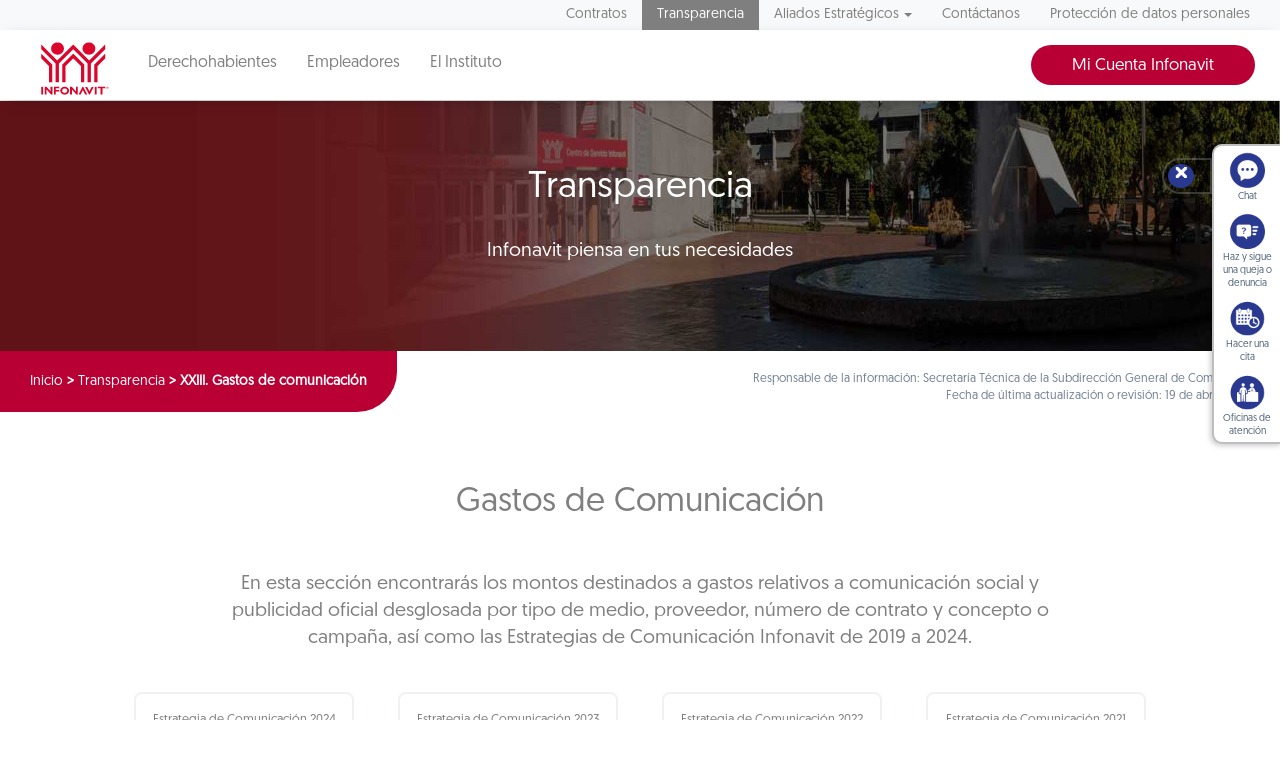

--- FILE ---
content_type: text/html; charset=UTF-8
request_url: https://portalmx.infonavit.org.mx/wps/portal/infonavit.web/transparencia/gastos-comunicacion/!ut/p/z0/VcyxDoIwEIDhJzJ3KB6s0gSMplLCArc0XYRGbZtSfX5wcHD8kj8_MAzAznzsZJL1zjw3j0yaGsSzyLNbe7rm2JWVwqpQB-oJLsB_QVEL7Ooj9RIVli19D_sohZyAg0nzzrq7hyFD_bLazD7GnxYd3i75BcKDxxV50C3k/
body_size: 13521
content:
<!DOCTYPE html>
<html class='no-js' lang='es'>
<head>

	<meta http-equiv="X-UA-Compatible" content="IE=edge"/>

	<!-- Google tag (gtag.js) --> 
	<script type="text/javascript" src="https://portalmx.infonavit.org.mx/assets/684e17285a4ea958ebe5f9afdda5a11630011008b7a"  ></script><script type="text/javascript" src="/wps/ruxitagentjs_ICA15789NPQRUVXfqrux_10327251022105625.js" data-dtconfig="app=5ebe9d068b941b47|owasp=1|featureHash=ICA15789NPQRUVXfqrux|msl=153600|rdnt=1|uxrgce=1|cuc=078n7fsj|srms=2,0,0,|mel=100000|expw=1|dpvc=1|lastModification=1768434061073|postfix=078n7fsj|tp=500,50,0|srbbv=2|agentUri=/wps/ruxitagentjs_ICA15789NPQRUVXfqrux_10327251022105625.js|reportUrl=/wps/rb_bf63138drs|rid=RID_-584951838|rpid=85627460|domain=infonavit.org.mx" data-config='{"revision":1768434061073,"beaconUri":"\/wps\/rb_bf63138drs","agentUri":"\/wps\/ruxitagentjs_ICA15789NPQRUVXfqrux_10327251022105625.js","environmentId":"078n7fsj","modules":"ICA15789NPQRUVXfqrux"}' data-envconfig='{"tracestateKeyPrefix":"b0dbafbf-d80b97c5"}' data-appconfig='{"app":"5ebe9d068b941b47"}'></script><script async src="https://www.googletagmanager.com/gtag/js?id=G-V3DDQW8GHR"></script> 
	<script> 
		window.dataLayer = window.dataLayer || []; 
		function gtag(){dataLayer.push(arguments);} 
		gtag('js', new Date()); 
		gtag('config', 'G-V3DDQW8GHR'); 
	</script>
	
	<!-- Google Tag Manager -->
	<script>(function(w,d,s,l,i){w[l]=w[l]||[];w[l].push({'gtm.start':
	new Date().getTime(),event:'gtm.js'});var f=d.getElementsByTagName(s)[0],
	j=d.createElement(s),dl=l!='dataLayer'?'&l='+l:'';j.async=true;j.src=
	'https://www.googletagmanager.com/gtm.js?id='+i+dl;f.parentNode.insertBefore(j,f);
	})(window,document,'script','dataLayer','GTM-PMKPRFC');</script>
	<!-- End Google Tag Manager -->

 

  <meta charset="utf-8">
  <meta http-equiv="X-UA-Compatible" content="IE=edge,chrome=1">
  <title>XXIII. Gastos de comunicación | Infonavit</title>
  <meta name="viewport" content="width=device-width, initial-scale=1.0, maximum-scale=1, user-scalable=0"> 	
<script type="text/javascript">
var breadData = [
	 
			['XXIII. Gastos de comunicación', '?uri=nm:oid:Z6_6G00HC41NOAK40Q8BP0B7P36S6'],
		 
			['Transparencia', '?uri=nm:oid:Z6_6G00HC41NGB880QGTNBCOO38D7'],
		
	['Inicio', '']
]
</script>


	<link href="/wps/contenthandler/!ut/p/digest!YhCANQoyGac-C47kTSp4tg/dav/fs-type1/themes/InfonavitWebV1/images/favicon.ico" rel="shortcut icon" type="image/x-icon" />
 
<meta name="description" content="">
<meta name="keywords" content="Gastos de comunicación, gastos, comunicación, contratos, publicidad">
<link rel="stylesheet" href="/wps/contenthandler/!ut/p/digest!n1yHNkh6LWaWaN5otDXg7Q/sp/mashup:ra:collection?soffset=0&amp;eoffset=5&amp;themeID=ZJ_6G00HC41N8V8A0QN9N2K632FQ4&amp;locale=en&amp;mime-type=text%2Fcss&amp;lm=1684378403000&amp;entry=st_date_picker__0.0%3Ahead_css&amp;entry=st_portal_fancybox__0.0%3Ahead_css&amp;entry=st_portal_normalize__0.0%3Ahead_css&amp;entry=bootstrap__3.3.7%3Ahead_css&amp;entry=wp_bootstrap_ext__1.0.0%3Ahead_css&amp;entry=st_portal_web_main__0.0%3Ahead_css&amp;entry=st_portal_jquery_ui__0.0%3Ahead_css&amp;entry=st_boton_denuncias__0.0%3Ahead_css&amp;entry=st_avinclient__0.0%3Ahead_css&amp;entry=st_widget_otros_servicios__0.0%3Ahead_css&amp;entry=st_portal_responsivetabs__0.0%3Ahead_css&amp;entry=st_normateca__0.0%3Ahead_css&amp;entry=st_combo_gris_2__0.0%3Ahead_css&amp;entry=st_portal_flexbox__0.0%3Ahead_css&amp;entry=st_portal_carrusel__0.0%3Ahead_css&amp;entry=st_portal_web_mmenu__0.0%3Ahead_css" type="text/css"/><link rel="stylesheet" href="/wps/contenthandler/!ut/p/digest!n1yHNkh6LWaWaN5otDXg7Q/sp/mashup:ra:collection?soffset=5&amp;eoffset=16&amp;themeID=ZJ_6G00HC41N8V8A0QN9N2K632FQ4&amp;locale=en&amp;mime-type=text%2Fcss&amp;lm=1684378403000&amp;entry=st_date_picker__0.0%3Ahead_css&amp;entry=st_portal_fancybox__0.0%3Ahead_css&amp;entry=st_portal_normalize__0.0%3Ahead_css&amp;entry=bootstrap__3.3.7%3Ahead_css&amp;entry=wp_bootstrap_ext__1.0.0%3Ahead_css&amp;entry=st_portal_web_main__0.0%3Ahead_css&amp;entry=st_portal_jquery_ui__0.0%3Ahead_css&amp;entry=st_boton_denuncias__0.0%3Ahead_css&amp;entry=st_avinclient__0.0%3Ahead_css&amp;entry=st_widget_otros_servicios__0.0%3Ahead_css&amp;entry=st_portal_responsivetabs__0.0%3Ahead_css&amp;entry=st_normateca__0.0%3Ahead_css&amp;entry=st_combo_gris_2__0.0%3Ahead_css&amp;entry=st_portal_flexbox__0.0%3Ahead_css&amp;entry=st_portal_carrusel__0.0%3Ahead_css&amp;entry=st_portal_web_mmenu__0.0%3Ahead_css" type="text/css"/><script type="text/javascript" src="/wps/contenthandler/!ut/p/digest!I09QqdexEzXA4cnnhWD_QQ/mashup/ra:collection?themeID=ZJ_6G00HC41N8V8A0QN9N2K632FQ4&amp;locale=en&amp;mime-type=text%2Fjavascript&amp;lm=1651110947000&amp;entry=jquery_infonavit__2.2.4%3Ahead_js&amp;entry=bootstrap__3.3.7%3Ahead_js"></script><!-- 1sin esta linea no se genera el head completo !!! -->
	<link rel="stylesheet" href="" type="text/css" />
	<style>.focuspoint{position:relative;overflow:hidden}.focuspoint img{position:absolute;left:0;top:0;margin:0;display:block;width:auto;height:auto;min-width:100%;min-height:100%;max-height:none;max-width:none}</style>

                              <script>!function(e){var n="https://s.go-mpulse.net/boomerang/";if("True"=="True")e.BOOMR_config=e.BOOMR_config||{},e.BOOMR_config.PageParams=e.BOOMR_config.PageParams||{},e.BOOMR_config.PageParams.pci=!0,n="https://s2.go-mpulse.net/boomerang/";if(window.BOOMR_API_key="JV2V6-JKBMC-TW6KA-5K22G-SKRAN",function(){function e(){if(!r){var e=document.createElement("script");e.id="boomr-scr-as",e.src=window.BOOMR.url,e.async=!0,o.appendChild(e),r=!0}}function t(e){r=!0;var n,t,a,i,d=document,O=window;if(window.BOOMR.snippetMethod=e?"if":"i",t=function(e,n){var t=d.createElement("script");t.id=n||"boomr-if-as",t.src=window.BOOMR.url,BOOMR_lstart=(new Date).getTime(),e=e||d.body,e.appendChild(t)},!window.addEventListener&&window.attachEvent&&navigator.userAgent.match(/MSIE [67]\./))return window.BOOMR.snippetMethod="s",void t(o,"boomr-async");a=document.createElement("IFRAME"),a.src="about:blank",a.title="",a.role="presentation",a.loading="eager",i=(a.frameElement||a).style,i.width=0,i.height=0,i.border=0,i.display="none",o.appendChild(a);try{O=a.contentWindow,d=O.document.open()}catch(_){n=document.domain,a.src="javascript:var d=document.open();d.domain='"+n+"';void 0;",O=a.contentWindow,d=O.document.open()}if(n)d._boomrl=function(){this.domain=n,t()},d.write("<bo"+"dy onload='document._boomrl();'>");else if(O._boomrl=function(){t()},O.addEventListener)O.addEventListener("load",O._boomrl,!1);else if(O.attachEvent)O.attachEvent("onload",O._boomrl);d.close()}function a(e){window.BOOMR_onload=e&&e.timeStamp||(new Date).getTime()}if(!window.BOOMR||!window.BOOMR.version&&!window.BOOMR.snippetExecuted){window.BOOMR=window.BOOMR||{},window.BOOMR.snippetStart=(new Date).getTime(),window.BOOMR.snippetExecuted=!0,window.BOOMR.snippetVersion=14,window.BOOMR.url=n+"JV2V6-JKBMC-TW6KA-5K22G-SKRAN";var i=document.currentScript||document.getElementsByTagName("script")[0],o=i.parentNode,r=!1,d=document.createElement("link");if(d.relList&&"function"==typeof d.relList.supports&&d.relList.supports("preload")&&"as"in d)window.BOOMR.snippetMethod="p",d.href=window.BOOMR.url,d.rel="preload",d.as="script",d.addEventListener("load",e),d.addEventListener("error",function(){t(!0)}),setTimeout(function(){if(!r)t(!0)},3e3),BOOMR_lstart=(new Date).getTime(),o.appendChild(d);else t(!1);if(window.addEventListener)window.addEventListener("load",a,!1);else if(window.attachEvent)window.attachEvent("onload",a)}}(),"".length>0)if(e&&"performance"in e&&e.performance&&"function"==typeof e.performance.setResourceTimingBufferSize)e.performance.setResourceTimingBufferSize();!function(){if(BOOMR=e.BOOMR||{},BOOMR.plugins=BOOMR.plugins||{},!BOOMR.plugins.AK){var n=""=="true"?1:0,t="",a="ck6sxhqxibybc2lixinq-f-86fa8fecd-clientnsv4-s.akamaihd.net",i="false"=="true"?2:1,o={"ak.v":"39","ak.cp":"1124201","ak.ai":parseInt("666992",10),"ak.ol":"0","ak.cr":8,"ak.ipv":4,"ak.proto":"h2","ak.rid":"3e1f70a4","ak.r":42170,"ak.a2":n,"ak.m":"dscb","ak.n":"essl","ak.bpcip":"18.189.43.0","ak.cport":42008,"ak.gh":"23.52.43.17","ak.quicv":"","ak.tlsv":"tls1.3","ak.0rtt":"","ak.0rtt.ed":"","ak.csrc":"-","ak.acc":"","ak.t":"1768471067","ak.ak":"hOBiQwZUYzCg5VSAfCLimQ==kmXvSiNHa4vlSGWTjwWXAotxcAeQHf5Fm2j6MW5KHN2H4rOtj+ouG01k3pxooOjZXJnEHZdDKL8+G+QEG1kjdxm4GBF937JPvz80/HPTYlHF6ljSU7kBiYYrvKzcu+KjVbzGvgbD8uU4EKlgS180c1/1IRf17js5Pas+l8i7WskKfSznQO1whNT2A49kE0KS8Qa0KqV89BTpaaZ8URl5pkMconnrogInSHHB81UzxGJpQVtWdxhsJCGt7OXJu78SU6oxEAkpCBHQCIfJsvfjqCNnuq3a25DgjLMwwKB9N7B3zNxOPT+D/mSFP6xsjjIRqriEWF0THT8J8r3InW5tQmfJBA2HjW43D+xJFkSmB9Jg14IlIPb/A5WaRPZYtdVIs0DwwtY/TJcqzt/CPOFGzVgC68m32Cv/oJcpY5rF3oc=","ak.pv":"33","ak.dpoabenc":"","ak.tf":i};if(""!==t)o["ak.ruds"]=t;var r={i:!1,av:function(n){var t="http.initiator";if(n&&(!n[t]||"spa_hard"===n[t]))o["ak.feo"]=void 0!==e.aFeoApplied?1:0,BOOMR.addVar(o)},rv:function(){var e=["ak.bpcip","ak.cport","ak.cr","ak.csrc","ak.gh","ak.ipv","ak.m","ak.n","ak.ol","ak.proto","ak.quicv","ak.tlsv","ak.0rtt","ak.0rtt.ed","ak.r","ak.acc","ak.t","ak.tf"];BOOMR.removeVar(e)}};BOOMR.plugins.AK={akVars:o,akDNSPreFetchDomain:a,init:function(){if(!r.i){var e=BOOMR.subscribe;e("before_beacon",r.av,null,null),e("onbeacon",r.rv,null,null),r.i=!0}return this},is_complete:function(){return!0}}}}()}(window);</script></head>
<body class="stretched sticky-responsive-menu">
	<!-- Google Tag Manager (noscript) -->
	<noscript><iframe src="https://www.googletagmanager.com/ns.html?id=GTM-PMKPRFC"
	height="0" width="0" style="display:none;visibility:hidden"></iframe></noscript>
	<!-- End Google Tag Manager (noscript) -->
	
	<div id='ZN_1Yu5kr2mjZcTzFz'><!--DO NOT REMOVE-CONTENTS PLACED HERE--></div>

  <!--[if lt IE 11]>
  <p class='browsehappy'>Estás usando una versión <strong>que no es reciente</strong> de Internet Explorer. Porfavor <a href='http://browsehappy.com/'>actualiza tu navegador</a> para mejorar tu experiencia de uso.</p>
  <![endif]-->
<div id="wrapper" class="clearfix">
	<header class="header-triple">		
		<nav class="navbar navbar-default navbar-static-top hidden-xs hidden-sm">
						

<div class="container nav-top-bar" attrmenu="menuArriba">
	<ul class="nav navbar-nav navbar-right">
		
	    						<li >
	    							<a href="?uri=nm:oid:Z6_IO1E1BC02HTCD06JAKRO9S20C4">Contratos</a>
	    						</li>
	    					
	    						<li class="active">
	    							<a href="?uri=nm:oid:Z6_6G00HC41NGB880QGTNBCOO38D7">Transparencia</a>
	    						</li>
	    					<!--TODO Validar si aqui se oculta en el menu.... --><!-- AQUI VALIDACION -->
							    <li  class="dropdown  ">
								    <a href="#" data-toggle="dropdown" class="dropdown-toggle" aria-expanded="false">Aliados Estratégicos<b class="caret"></b></a>
								    <ul class="dropdown-menu megamenu-wrap" >
								    	<li>
								    		<div class="row">
								    				
								    				<ul class="megamenu list-unstyled col-sm">	
								    				    <li class="not-hover"><span>Para tu gestión</span></li>							    				    
								    				    
									    				    			<li >
		    																<a href="?uri=nm:oid:Z6_6G00HC41NGJ020QOBTPU2B36E6">Desarrolladores</a>
		    															</li>	
									    				    		
									    				    			<li >
		    																<a href="?uri=nm:oid:Z6_6G00HC41NGJ020QOBTPU2B36U7">Entidades financieras</a>
		    															</li>	
									    				    		
									    				    			<li >
		    																<a href="?uri=nm:oid:Z6_6G00HC41NGJ020QOBTPU2B3617">Notarios</a>
		    															</li>	
									    				    		
									    				    			<li >
		    																<a href="?uri=nm:oid:Z6_6G00HC41NGJ020QOBTPU2B3UO0">Promotores de ventas</a>
		    															</li>	
									    				    		
									    				    			<li >
		    																<a href="?uri=nm:oid:Z6_6G00HC41NGJ020QOBTPU2B36P7">Verificadores de obra</a>
		    															</li>	
									    				    		
									    				    			<li >
		    																<a href="?uri=nm:oid:Z6_6G00HC41NGJ020QOBTPU2B36P6">Unidades de valuación</a>
		    															</li>	
									    				    		
									    				    			<li >
		    																<a href="?uri=nm:oid:Z6_6G00HC41NGRC30QPT19GUQ0C84">Aliados ConstruYO Infonavit</a>
		    															</li>	
									    				    		  				    								    				    			    	        
									    			</ul>
								    				
								    				<ul class="megamenu list-unstyled col-sm">	
								    				    <li class="not-hover"><span>Para tu casa</span></li>							    				    
								    				    
									    				    			<li >
		    																<a href="?uri=nm:oid:Z6_6G00HC41NGJ020QOBTPU2B36U6">Comercios afiliados Mejoravit</a>
		    															</li>	
									    				    		
									    				    			<li >
		    																<a href="?uri=nm:oid:Z6_6G00HC41NGJ020QOBTPU2B3696">Proveedores de hogar a tu medida</a>
		    															</li>	
									    				    		
									    				    			<li >
		    																<a href="?uri=nm:oid:Z6_6G00HC41NGJ020QOBTPU2B36H6">Promotores vecinales certificados</a>
		    															</li>	
									    				    		
									    				    			<li >
		    																<a href="?uri=nm:oid:Z6_6G00HC41NGJ020QOBTPU2B36H7">Proveedores de ecotecnologías</a>
		    															</li>	
									    				    		  				    								    				    			    	        
									    			</ul>
								    				
								    				<ul class="megamenu list-unstyled col-sm">	
								    				    <li class="not-hover"><span>Apoyos</span></li>							    				    
								    				    
									    				    			<li >
		    																<a href="?uri=nm:oid:Z6_6ID018C02HH79064FQ4MV11632">Agentes de Cobranza Extrajudicial</a>
		    															</li>	
									    				    		
									    				    			<li >
		    																<a href="?uri=nm:oid:Z6_6G00HC41NGJ020QOBTPU2B3616">Mediadores</a>
		    															</li>	
									    				    		  				    								    				    			    	        
									    			</ul>
								    			
								    		</div>
								    	</li>
								    </ul>
						    	</li>
	    					
	    						<li >
	    							<a href="?uri=nm:oid:Z6_G0GAH041N0OQ60QF32QAJ00H93">Contáctanos</a>
	    						</li>
	    					
	    						<li >
	    							<a href="?uri=nm:oid:Z6_99D41K8021SF00QVFDHV2L1013">Protección de datos personales</a>
	    						</li>
	    					
	</ul>
</div>

	  <div class="affix-wrap">
        <div data-spy="affix" data-offset-top="40">
          <div class="container nav-middle-bar">

            <div class="navbar-header">
            	<a href="/wps/portal/infonavitmx/mx2/derechohabientes/" class="navbar-brand">
            		<img src="/wps/contenthandler/!ut/p/digest!YhCANQoyGac-C47kTSp4tg/dav/fs-type1/themes/InfonavitWebV1/images/logo_infonavit.svg"/>
            	</a>
            </div>

            <div>
                        
              <ul class="nav navbar-nav">                		   
			   
			   		<li >
					 <a href="/wps/portal/infonavitmx/mx2/derechohabientes/" >Derechohabientes</a>
					</li>
			   
			   		<li >			   		
					 <a href="/wps/portal/infonavitmx/mx2/patrones" >Empleadores</a>
					</li>
			   
			   		<li >			   		
					 <a href="/wps/portal/infonavit.web/el-instituto/!ut/p/z0/TczRCoIwFIDhJ4pzJrm8H2ioS0UCPTfj3KSj3MZcPX91EXT5wc8PBBOQ45ddOFnv-PHxTNLICvGsjuJStE2OA_ZNhTWK8ZpBDfQfdKdS4VDmctTYY9HJ7yGLWukFKHBaD9bdPEwCzWYNrz7Gn3YTni75HcKd5jfD9PUV/" >El Instituto</a>
					</li>
			    

              </ul>
              <ul class="nav navbar-nav navbar-right">
                <li>
				    <!-- Estilo temporal -->					    
					    	<style>
					    	.header-triple .nav-middle-bar .menu-btn {
					        	right: 50px!important;
					    	}
					    	</style>
					    	<div style="float:left;"><a data-toggle="dropdown" href="//micuenta.infonavit.org.mx" class="btn btn-primary">Mi Cuenta Infonavit</a>
					        	<ul id="menuLogin" class="dropdown-menu collapse menu-btn">
					            	<li><a target="_blank" href="https://micuenta.infonavit.org.mx/">Acceso</a></li>
					            	<li><a target="_blank" href="https://micuenta.infonavit.org.mx/registro">Registro</a></li>
					        	</ul>
					    	</div>   
<!-- 					    	<div style="float:right;"><a target="_blank" href="http://portal.infonavit.org.mx/wps/wcm/connect/infonavit/inicio" class="btn btn-primary btn-red">Ir al portal anterior</a></div> -->
					    	    
				</li>
              </ul>
            </div>
          </div>
          <div class="container nav-bottom-bar trabajadores">
          
            <!-- <ul class="nav navbar-nav navbar-right">
              <li>
                <div data-toggle="collapse" data-target="#searchInput" class="search-btn-wrap"><img src="./images/search.svg"/></div>
              </li>
            </ul>-->
          </div>
          <!--  <div id="searchInput" class="collapse nav-search-bar">
          	<form method="get" action="/wps/portal/infonavit.web/ayuda/buscador">
          		<input name="query" placeholder="Buscar..." class="form-control"/>
          	</form>
          </div>-->
        </div>
      </div>	</nav>
		

 <nav class="navbar navbar-default navbar-fixed-top visible-xs visible-sm mmenu-fix">
   <div class="pull-left"><a href="#mmenu">
       <div class="hamburger-close"><span></span><span></span><span></span></div></a></div>
<!--    <div class="pull-right"> -->
<!--      <div data-toggle="collapse" data-target="#searchInput-mobile" class="search-mobile-container"><img src="./images/search.svg"/></div> -->
<!--    </div> -->
   <div class="menu text-center"><!--    <div id="searchInput-mobile" class="collapse"> -->
<!--      <input class="form-control"/> -->
<!--    </div> -->
 </nav>

   
   <nav id="mmenu" style="opacity: 0" class="reveal-on-load">
   <!-- menu responsivo -->
            <ul>
	       	
	       				<li >
	       				<a
							href="?uri=nm:oid:Z6_IO1E1BC02HTCD06JAKRO9S20C4">Contratos</a></li>
	       			
	       			<li class="active"><span>Transparencia</span>
	       				<ul>
	       				<li class="active"><a href="?uri=nm:oid:Z6_6G00HC41NGB880QGTNBCOO38D7">Transparencia</a></li>
	       				
	       						<li ><a href="?uri=nm:oid:Z6_6G00HC41NOE0B0Q7GS13LU3MF0">I. Normateca_azure</a></li>
	       					
	       						<li ><a href="?uri=nm:oid:Z6_6G00HC41N0BM00Q8MKM14L00S0">III. Facultades de las áreas</a></li>
	       					
	       						<li ><a href="?uri=nm:oid:Z6_6G00HC41N0BM00Q8MKM14L00I0">IV. Metas y objetivos de las áreas sustantivas</a></li>
	       					
	       						<li ><a href="?uri=nm:oid:Z6_6G00HC41N0BM00Q8MKM14L0062">V. Indicadores de las áreas sustantivas</a></li>
	       					
	       						<li ><a href="?uri=nm:oid:Z6_6G00HC41N0BM00Q8MKM14L0412">VI. Indicadores que rinden cuenta de objetivos y resultados</a></li>
	       					
	       						<li ><a href="?uri=nm:oid:Z6_6G00HC41N0BM00Q8MKM14L0413">VII. Directorio de trabajadores</a></li>
	       					
	       						<li ><a href="?uri=nm:oid:Z6_6G00HC41N0BM00Q8MKM14L04H2">VIII. Remuneración de los trabajadores</a></li>
	       					
	       						<li ><a href="?uri=nm:oid:Z6_6G00HC41N0BM00Q8MKM14L04H3">IX. Gastos de representación y viáticos</a></li>
	       					
	       						<li ><a href="?uri=nm:oid:Z6_6G00HC41N0BM00Q8MKM14L0492">X. Número de plazas y vacantes</a></li>
	       					
	       						<li ><a href="?uri=nm:oid:Z6_6G00HC41NOAK40Q8BP0B7P3GJ7">XI. Personal por honorarios</a></li>
	       					
	       						<li ><a href="?uri=nm:oid:Z6_6G00HC41NOAK40Q8BP0B7P3GB6">XII. Declaraciones patrrimoniales de los trabajadores</a></li>
	       					
	       						<li ><a href="?uri=nm:oid:Z6_6G00HC41NOAK40Q8BP0B7P3GB7">XIII. Domicilio de la Unidad de Transparencia</a></li>
	       					
	       						<li ><a href="?uri=nm:oid:Z6_6G00HC41NOAK40Q8BP0B7P3GR6">XIV. Convocatorias a concursos para ocupar cargos y sus resultados</a></li>
	       					
	       						<li ><a href="?uri=nm:oid:Z6_6G00HC41NOAK40Q8BP0B7P3GR7">XV. Programas de estímulos y apoyos</a></li>
	       					
	       						<li ><a href="?uri=nm:oid:Z6_6G00HC41NOAK40Q8BP0B7P3ON1">XVI. Condiciones generales de trabajo</a></li>
	       					
	       						<li ><a href="?uri=nm:oid:Z6_6G00HC41NOAK40Q8BP0B7P3OF0">XVII. Informacion curricular</a></li>
	       					
	       						<li ><a href="?uri=nm:oid:Z6_6G00HC41NOAK40Q8BP0B7P3OF1">XVIII. Listado de trabajadores sancionados</a></li>
	       					
	       						<li ><span>XIX. Servicios</span>
		       					<ul>
		       						<li class="active"><a href="?uri=nm:oid:Z6_6G00HC41NOAK40Q8BP0B7P32G5">XIX. Servicios</a></li>
				        			
											<li ><a href="?uri=nm:oid:Z6_6G00HC41NOL0F0QHSHR84420K3">Portabilidad</a></li>
									
											<li ><a href="?uri=nm:oid:Z6_6G00HC41NGSK90QDORRR5O1E13">Convertidor</a></li>
									
											<li ><a href="?uri=nm:oid:Z6_6G00HC41NGD000QBOV513C0SC7">Sigue tu caso y adjunta documentos</a></li>
									
											<li ><a href="?uri=nm:oid:Z6_6G00HC41N8OF10QRO4TRR03GC1">Devolución del Saldo de la Subcuenta de Vivienda para Beneficiarios</a></li>
										       					
								</ul>
								</li>
							
	       						<li ><span>XX. Trámites</span>
		       					<ul>
		       						<li class="active"><a href="?uri=nm:oid:Z6_6G00HC41NOAK40Q8BP0B7P3284">XX. Trámites</a></li>
				        				       					
								</ul>
								</li>
							
	       						<li ><a href="?uri=nm:oid:Z6_6G00HC41NOAK40Q8BP0B7P36C6">XXI. Información financiera sobre el presupuesto asignado</a></li>
	       					
	       						<li ><a href="?uri=nm:oid:Z6_6G00HC41NOAK40Q8BP0B7P36C7">XXII. Deuda pública</a></li>
	       					
	       						<li class="active"><a href="?uri=nm:oid:Z6_6G00HC41NOAK40Q8BP0B7P36S6">XXIII. Gastos de comunicación</a></li>
	       					
	       						<li ><a href="?uri=nm:oid:Z6_6G00HC41NOAK40Q8BP0B7P36S7">XXIV. Informes de resultados de auditorías al ejercicio presupuestal</a></li>
	       					
	       						<li ><a href="?uri=nm:oid:Z6_6G00HC41NOAK40Q8BP0B7P3626">XXV. Resultados de la dictaminación a estados financieros anuales</a></li>
	       					
	       						<li ><a href="?uri=nm:oid:Z6_6G00HC41NOAK40Q8BP0B7P3627">XXVI. Listado de trabajadores que emiten actos de autoridad</a></li>
	       					
	       						<li ><a href="?uri=nm:oid:Z6_6G00HC41NOAK40Q8BP0B7P36I6">XXVII. Contratos y convenios</a></li>
	       					
	       						<li ><a href="?uri=nm:oid:Z6_6G00HC41NOAK40Q8BP0B7P36I7">XXVIII. Compras directas y licitaciones abiertas</a></li>
	       					
	       						<li ><a href="?uri=nm:oid:Z6_6G00HC41NOAK40Q8BP0B7P36A6">XXIX. Informes generados por disposición legal</a></li>
	       					
	       						<li ><span>XXX. Estadísticas</span>
		       					<ul>
		       						<li class="active"><a href="?uri=nm:oid:Z6_6G00HC41NOAK40Q8BP0B7P36A7">XXX. Estadísticas</a></li>
				        				       					
								</ul>
								</li>
							
	       						<li ><a href="?uri=nm:oid:Z6_6G00HC41NOAK40Q8BP0B7P3P30">XXXI. Avances programáticos o presupuestales</a></li>
	       					
	       						<li ><a href="?uri=nm:oid:Z6_6G00HC41NOAK40Q8BP0B7P3P31">XXXII. Padrón de proveedores y contratistas</a></li>
	       					
	       						<li ><a href="?uri=nm:oid:Z6_6G00HC41NOAK40Q8BP0B7P3PJ0">XXXIII. Convenios de coordinación y colaboración</a></li>
	       					
	       						<li ><a href="?uri=nm:oid:Z6_6G00HC41NOAK40Q8BP0B7P3PJ1">XXXIV. Inventario de bienes muebles e inmuebles</a></li>
	       					
	       						<li ><a href="?uri=nm:oid:Z6_6G00HC41NOAK40Q8BP0B7P3PB0">XXXV. Recomendaciones de Derechos Humanos</a></li>
	       					
	       						<li ><a href="?uri=nm:oid:Z6_6G00HC41NOAK40Q8BP0B7P3PB1">XXXVI. Resoluciones a procedimientos seguidos en forma de juicio</a></li>
	       					
	       						<li ><a href="?uri=nm:oid:Z6_6G00HC41NOAK40Q8BP0B7P3PR0">XXXVII. Mecanismos de participación ciudadana</a></li>
	       					
	       						<li ><a href="?uri=nm:oid:Z6_6G00HC41NOAK40Q8BP0B7P3PR1">XXXVIII. Programas</a></li>
	       					
	       						<li ><a href="?uri=nm:oid:Z6_6G00HC41NOAK40Q8BP0B7P3P70">XXXIX. Actas y resoluciones del Comité de Transparencia</a></li>
	       					
	       						<li ><a href="?uri=nm:oid:Z6_6G00HC41NOAK40Q8BP0B7P3P71">XL. Evaluaciones y encuestas a programas</a></li>
	       					
	       						<li ><a href="?uri=nm:oid:Z6_6G00HC41NOAK40Q8BP0B7P3L62">XLI. Estudios financiados</a></li>
	       					
	       						<li ><a href="?uri=nm:oid:Z6_6G00HC41NOAK40Q8BP0B7P3L63">XLII. Jubilados y pensionados</a></li>
	       					
	       						<li ><a href="?uri=nm:oid:Z6_6G00HC41NOAK40Q8BP0B7P3LM2">XLIII. Ingresos recibidos</a></li>
	       					
	       						<li ><a href="?uri=nm:oid:Z6_6G00HC41NOAK40Q8BP0B7P3LM3">XLIV. Donaciones hechas en dinero o en especie</a></li>
	       					
	       						<li ><a href="?uri=nm:oid:Z6_6G00HC41NOAK40Q8BP0B7P3LE2">XLV. Catálogo de disposición y guía de archivo documental</a></li>
	       					
	       						<li ><a href="?uri=nm:oid:Z6_6G00HC41NOAK40Q8BP0B7P3LE3">XLVI. Actas, opiniones y recomendaciones emitidas por los consejos consultivos</a></li>
	       					
	       						<li ><a href="?uri=nm:oid:Z6_6G00HC41NOAK40Q8BP0B7P3LU2">XLVII. Listado de empresas concesionarias de telecomunicaciones</a></li>
	       					
	       						<li ><a href="?uri=nm:oid:Z6_6G00HC41NOAK40Q8BP0B7P3LU3">XLVIII. Cualquier otra información</a></li>
	       					
	       						<li ><a href="?uri=nm:oid:Z6_6G00HC41NOAK40Q8BP0B7P3L12">Aviso de privacidad</a></li>
	       					
	       						<li ><a href="?uri=nm:oid:Z6_6G00HC41NO9J60QKNGO46J3KM0">PMH Cuentas Claras</a></li>
	       					
	       						<li ><a href="?uri=nm:oid:Z6_6G00HC41NOFG40QEON6IMH08M0">prueba</a></li>
	       					
	       				</ul>
	        		 </li>
	       		
	       			<li ><span>Aliados Estratégicos</span>
	       				<ul>
	       				<li ><a href="?uri=nm:oid:Z6_6G00HC41NGJ020QOBTPU2B3PT6">Aliados Estratégicos</a></li>
	       				
	       						<li ><span>Para tu gestión</span>
		       					<ul>
		       						<li ><a href="?uri=nm:oid:Z6_6G00HC41NGJ020QOBTPU2B3666">Para tu gestión</a></li>
				        			
											<li ><a href="?uri=nm:oid:Z6_6G00HC41NGJ020QOBTPU2B36E6">Desarrolladores</a></li>
									
											<li ><a href="?uri=nm:oid:Z6_6G00HC41NGJ020QOBTPU2B36U7">Entidades financieras</a></li>
									
											<li ><a href="?uri=nm:oid:Z6_6G00HC41NGJ020QOBTPU2B3617">Notarios</a></li>
									
											<li ><a href="?uri=nm:oid:Z6_6G00HC41NGJ020QOBTPU2B3UO0">Promotores de ventas</a></li>
									
											<li ><a href="?uri=nm:oid:Z6_6G00HC41NGJ020QOBTPU2B36P7">Verificadores de obra</a></li>
									
											<li ><a href="?uri=nm:oid:Z6_6G00HC41NGJ020QOBTPU2B36P6">Unidades de valuación</a></li>
									
											<li ><a href="?uri=nm:oid:Z6_6G00HC41NGRC30QPT19GUQ0C84">Aliados ConstruYO Infonavit</a></li>
										       					
								</ul>
								</li>
							
	       						<li ><span>Para tu casa</span>
		       					<ul>
		       						<li ><a href="?uri=nm:oid:Z6_6G00HC41NGJ020QOBTPU2B3667">Para tu casa</a></li>
				        			
											<li ><a href="?uri=nm:oid:Z6_6G00HC41NGJ020QOBTPU2B36U6">Comercios afiliados Mejoravit</a></li>
									
											<li ><a href="?uri=nm:oid:Z6_6G00HC41NGJ020QOBTPU2B3696">Proveedores de hogar a tu medida</a></li>
									
											<li ><a href="?uri=nm:oid:Z6_6G00HC41NGJ020QOBTPU2B36H6">Promotores vecinales certificados</a></li>
									
											<li ><a href="?uri=nm:oid:Z6_6G00HC41NGJ020QOBTPU2B36H7">Proveedores de ecotecnologías</a></li>
										       					
								</ul>
								</li>
							
	       						<li ><span>Apoyos</span>
		       					<ul>
		       						<li ><a href="?uri=nm:oid:Z6_6G00HC41NGJ020QOBTPU2B36M7">Apoyos</a></li>
				        			
											<li ><a href="?uri=nm:oid:Z6_6ID018C02HH79064FQ4MV11632">Agentes de Cobranza Extrajudicial</a></li>
									
											<li ><a href="?uri=nm:oid:Z6_6G00HC41NGJ020QOBTPU2B3616">Mediadores</a></li>
										       					
								</ul>
								</li>
							
	       				</ul>
	        		 </li>
	       		
	       				<li >
	       				<a
							href="?uri=nm:oid:Z6_G0GAH041N0OQ60QF32QAJ00H93">Contáctanos</a></li>
	       			
	       				<li >
	       				<a
							href="?uri=nm:oid:Z6_99D41K8021SF00QVFDHV2L1013">Protección de datos personales</a></li>
	       			
	       				<li >
	       				<a
							href="?uri=nm:oid:Z6_99D41K802H49F0QVD6T47G35O4">Derechohabientes</a></li>
	       			
	       				<li >
	       				<a
							href="/wps/portal/infonavitmx/mx2/patrones">Empleadores</a></li>
	       			
	       			<li ><span>El Instituto</span>
	       				<ul>
	       				<li ><a href="?uri=nm:oid:Z6_6G00HC41N8LK50Q0PKG0J01SU2">El Instituto</a></li>
	       				
	       						<li ><span>El Infonavit</span>
		       					<ul>
		       						<li ><a href="?uri=nm:oid:Z6_6G00HC41N8LK50Q0PKG0J01S10">El Infonavit</a></li>
				        			
											<li ><a href="?uri=nm:oid:Z6_6ID018C02HIQ60664JJ4HR0GA2">Acerca de nosotros</a></li>
									
											<li ><a href="?uri=nm:oid:Z6_6ID018C02H02F06PDK8BHR1PA4">Organigrama</a></li>
									
											<li ><a href="?uri=nm:oid:Z6_6ID018C02HIQ60664JJ4HR0GA3">Marco normativo</a></li>
									
											<li ><a href="?uri=nm:oid:Z6_6ID018C02HIQ60664JJ4HR0GQ2">Sala de Prensa</a></li>
									
											<li ><a href="?uri=nm:oid:Z6_6ID018C02HIQ60664JJ4HR0GQ3">Licitaciones</a></li>
									
											<li ><a href="?uri=nm:oid:Z6_6G00HC41N8D950Q7J9D7860OK7">Inversiones Infonavit</a></li>
									
											<li ><a href="?uri=nm:oid:Z6_6G00HC41N8LK50Q0PKG0J01SP0">Cedevis</a></li>
									
											<li ><a href="?uri=nm:oid:Z6_6ID018C02HIQ60664JJ4HR0G62">Informes del director general</a></li>
									
											<li ><a href="?uri=nm:oid:Z6_6ID018C02HIQ60664JJ4HR0GM7">Información financiera</a></li>
									
											<li ><a href="?uri=nm:oid:Z6_6ID018C02H02F06PDK8BHR1PQ2">Investigación y Análisis</a></li>
									
											<li ><a href="?uri=nm:oid:Z6_6ID018C02HIQ60664JJ4HR0GE6">Archivo</a></li>
									
											<li ><a href="?uri=nm:oid:Z6_6ID018C02H02F06PDK8BHR1PA3">Sindicato Nacional de Trabadores del Infonavit</a></li>
										       					
								</ul>
								</li>
							
	       						<li ><span>Órganos colegiados</span>
		       					<ul>
		       						<li ><a href="?uri=nm:oid:Z6_6G00HC41N8LK50Q0PKG0J01SH0">Órganos colegiados</a></li>
				        			
											<li ><a href="?uri=nm:oid:Z6_6ID018C02H02F06PDK8BHR1P66">Asamblea General</a></li>
									
											<li ><a href="?uri=nm:oid:Z6_6ID018C02H02F06PDK8BHR1P67">Consejo de Administración</a></li>
									
											<li ><a href="?uri=nm:oid:Z6_6ID018C02H02F06PDK8BHR1PM6">Comisión de Vigilancia</a></li>
									
											<li ><a href="?uri=nm:oid:Z6_6ID018C02H02F06PDK8BHR1PM7">Comité de Auditoria</a></li>
									
											<li ><a href="?uri=nm:oid:Z6_6ID018C02H02F06PDK8BHR1PE6">Comisión de Inconformidades</a></li>
									
											<li ><a href="?uri=nm:oid:Z6_6ID018C02H02F06PDK8BHR1PE7">Comité de Transparencia</a></li>
									
											<li ><a href="?uri=nm:oid:Z6_6ID018C02H02F06PDK8BHR1PU6">Comisiones Consultivas Regionales</a></li>
										       					
								</ul>
								</li>
							
	       				</ul>
	        		 </li>
	       		
            <li class="btns-50"><a target="_blank" href="https://micuenta.infonavit.org.mx/wps/portal/mci2/login/" class="btn-primary">Mi Cuenta</a></li>
            <li class="btns-50"><a target="_blank" href="https://micuenta.infonavit.org.mx/wps/portal/mci2/registro/" class="btn-primary">Regístrate</a></li>
<!--             <li class="btns-50"><a target="_blank" href="http://portal.infonavit.org.mx/wps/wcm/connect/infonavit/inicio" class="btn-primary">Portal anterior</a></li> -->
<!--             <li class="btns-50"><a target="_blank" href="http://portal.infonavit.org.mx/wps/wcm/connect/infonavit/cuentas+claras+transparencia/ContenidoHomeArt70" class="btn btn-primary btn-red">Cuentas Claras</a></li>                         -->
      </ul>
   <!-- menu responsivo end -->      
    </nav>
	<!-- sin esta linea no se genera el head completo !!! -->
    </header>
	<!-- main content-->
	<div>
		<!-- required - do not remove -->
		<div style="display:none" id="portletState">{}</div><!-- this layout has one container 
     Note that the st-* classes are the grid layout classes from the st_layoutGrid module.
     These should be removed if using a different grid system. -->
<div class="st-section">
	<div class="hiddenWidgetsDiv">
		<!-- widgets in this container are hidden in the UI by default -->
		<div class='component-container ibmDndRow hiddenWidgetsContainer id-Z7_EED7LGQSJEFPCGJ4Q6NG7L0VE2' name='ibmHiddenWidgets' ></div></div>
	<div class="st-row">
		<div class="st-col st-col-whole">
			<div class='component-container wpthemeFull st-container ibmDndColumn id-Z7_0U8FUGBL5TGS8OH3OO4GV5J8A4' name='ibmMainContainer' ><div class='component-control id-Z7_6G00HC41NOAK40Q8BP0B7P3MD2' ><!-- The Control element contains the portlet banner and the portlet content.SIN_SKIN -->
        




































    
    

    
    

    
    
    





    
    
        
            
            <!--Se genera ya que Pidieron que fuera el mismo título y descripcion para todos los sliders de transparencia-->
<section class="slider-secundario">
    <div class="owl-carousel"><div><img alt="" src="/wps/wcm/connect/6ac16b5d-cc2a-4a0f-b504-ab9a9b1e086b/Instituto_1920.jpg?MOD=AJPERES&amp;CACHEID=ROOTWORKSPACE-6ac16b5d-cc2a-4a0f-b504-ab9a9b1e086b-mek1G-w" class="image-slide-secundario" style="width: 100%;"/></div>



<div><img alt="" src="/wps/wcm/connect/f5a5032e-7338-48de-bc2a-7039aafc106a/Instituto_1920.jpg?MOD=AJPERES&amp;CACHEID=ROOTWORKSPACE-f5a5032e-7338-48de-bc2a-7039aafc106a-mek1H23" class="image-slide-secundario" style="width: 100%;"/></div>



<div><img alt="" src="/wps/wcm/connect/c12f66ed-0884-48b8-9d17-b3b21983d546/Instituto_1920.jpg?MOD=AJPERES&amp;CACHEID=ROOTWORKSPACE-c12f66ed-0884-48b8-9d17-b3b21983d546-mek1H5M" class="image-slide-secundario" style="width: 100%;"/></div>



</div>
    <div data-animate="fadeIn" data-delay="100" class="title text-center">
        <h1>Transparencia</h1>
        <p style="color: #fff !important;">Infonavit piensa en tus necesidades</p>
    </div>
</section>
<div class="row hidden-xs hidden-sm">
    <div class="col-xs-12 col-sm">
        <div id="breadCrum" class="pestana"></div>
    </div>
    <div class="col-xs-12 col-sm sesion">
    	
    	     Responsable de la información: Secretaría Técnica de la Subdirección General de Comunicación
    	     
    	
    	</br>Fecha de última actualización o revisión: 19 de abril de 2024
    	
    </div>
</div>
<div class="clearfix"></div>
        
        
    

    
        





        







    

</div><div class='component-control id-Z7_6G00HC41NOAK40Q8BP0B7P3MD1' ><!-- The Control element contains the portlet banner and the portlet content.SIN_SKIN -->
        




































    
    

    
    

    
    
    





    
    
        
            
            <section class="clearfix">
    <div class="container">
        
        <h2 class="line-bottom line-bottom-center text-center mt60">Gastos de Comunicación</h2> 
        <div>
            <div class="row center-sm">
                <div class="col-xs-12 col-sm-10 col-md-10">
                    <div class="row center-sm">
                        <div class="col-xs-12 col-sm-10">
                            
                            <p class="text-center mt40fz14">En esta sección encontrarás los montos destinados a gastos relativos a comunicación social y publicidad oficial desglosada por tipo de medio, proveedor, número de contrato y concepto o campaña, así como las Estrategias de Comunicación Infonavit de 2019 a 2024.</p>
                            
                        </div>
                    </div>
                    <div class="text-left">
                        
                    </div>
                    <div class="text-left">                        
                        <div>
                            <img src="" alt="" class="img-responsive">
                        </div>
                    </div>
                </div>
            </div>

            
            <!-- This is our "else" -->
               <div class="text-left">
                    <div class="row center-xs">
 <div class="col-xs-12 col-md-10">
 <div class="row center-xs"><div class="col-xs-12 col-sm-4 col-md-3 mt40">
    <div class="modulo_descarga">
        <h4 style="font-size:0.9em;">Estrategia de Comunicación 2024</h4>
        <p></p>        
        
        
            <div class="img tx"><img class="img-responsive" src="/wps/wcm/connect/a23121bf-e580-4298-aaa6-cc33388e8a8a/icono_pdf.svg?MOD=AJPERES"></div>
            
            
            
                     <a target="_blank" href="/wps/wcm/connect/753d8b8b-e533-4444-85c5-5ff078da9f69/Estrategia+Comunicaci%C3%B3n+2024_v1.pdf?MOD=AJPERES&amp;CONVERT_TO=url&amp;CACHEID=ROOTWORKSPACE-753d8b8b-e533-4444-85c5-5ff078da9f69-phhyHJP">Descargar pdf</a>
            


        
        <div class="clearfix"></div>
    </div>
</div><div class="col-xs-12 col-sm-4 col-md-3 mt40">
    <div class="modulo_descarga">
        <h4 style="font-size:0.9em;">Estrategia de Comunicación 2023</h4>
        <p></p>        
        
        
            <div class="img tx"><img class="img-responsive" src="/wps/wcm/connect/a23121bf-e580-4298-aaa6-cc33388e8a8a/icono_pdf.svg?MOD=AJPERES"></div>
            
            
            
                     <a target="_blank" href="/wps/wcm/connect/b75b5a77-06c8-4387-987f-407bb1edea0b/Estrategia_Comunicacion2023.pdf?MOD=AJPERES&amp;CONVERT_TO=url&amp;CACHEID=ROOTWORKSPACE-b75b5a77-06c8-4387-987f-407bb1edea0b-oY7jGWE">Descargar pdf</a>
            


        
        <div class="clearfix"></div>
    </div>
</div><div class="col-xs-12 col-sm-4 col-md-3 mt40">
    <div class="modulo_descarga">
        <h4 style="font-size:0.9em;">Estrategia de Comunicación 2022</h4>
        <p></p>        
        
        
            <div class="img tx"><img class="img-responsive" src="/wps/wcm/connect/a23121bf-e580-4298-aaa6-cc33388e8a8a/icono_pdf.svg?MOD=AJPERES"></div>
            
            
            
                     <a target="_blank" href="/wps/wcm/connect/102348be-6119-4390-8003-b12611bdd056/Estrategia_de_Comunicacion_2022.pdf?MOD=AJPERES&amp;CONVERT_TO=url&amp;CACHEID=ROOTWORKSPACE-102348be-6119-4390-8003-b12611bdd056-nVKTDo4">Descargar pdf</a>
            


        
        <div class="clearfix"></div>
    </div>
</div><div class="col-xs-12 col-sm-4 col-md-3 mt40">
    <div class="modulo_descarga">
        <h4 style="font-size:0.9em;">Estrategia de Comunicación 2021</h4>
        <p></p>        
        
        
            <div class="img tx"><img class="img-responsive" src="/wps/wcm/connect/a23121bf-e580-4298-aaa6-cc33388e8a8a/icono_pdf.svg?MOD=AJPERES"></div>
            
            
            
                     <a target="_blank" href="/wps/wcm/connect/e75d52d0-ec66-4860-ba6d-34aedebf374c/Estrategia_de_Comunicacion_2021.pdf?MOD=AJPERES&amp;CONVERT_TO=url&amp;CACHEID=ROOTWORKSPACE-e75d52d0-ec66-4860-ba6d-34aedebf374c-nsWo-PV">Descargar pdf</a>
            


        
        <div class="clearfix"></div>
    </div>
</div><div class="col-xs-12 col-sm-4 col-md-3 mt40">
    <div class="modulo_descarga">
        <h4 style="font-size:0.9em;">Reporte de Inversión en medios de comunicación de la campaña &ldquo;Un Nuevo Comienzo&rdquo;</h4>
        <p></p>        
        
        
            <div class="img tx"><img class="img-responsive" src="/wps/wcm/connect/a23121bf-e580-4298-aaa6-cc33388e8a8a/icono_pdf.svg?MOD=AJPERES"></div>
            
            
            
                     <a target="_blank" href="/wps/wcm/connect/b1fc1442-85dd-4d30-a7f2-a4c0680cff6e/Reporte_inversion_campa%C3%B1a_un_nuevo_comienzo.pdf?MOD=AJPERES&amp;CONVERT_TO=url&amp;CACHEID=ROOTWORKSPACE-b1fc1442-85dd-4d30-a7f2-a4c0680cff6e-nc5Ihgy">Descargar pdf</a>
            


        
        <div class="clearfix"></div>
    </div>
</div><div class="col-xs-12 col-sm-4 col-md-3 mt40">
    <div class="modulo_descarga">
        <h4 style="font-size:0.9em;">Estrategia de Comunicación 2020</h4>
        <p></p>        
        
        
            <div class="img tx"><img class="img-responsive" src="/wps/wcm/connect/a23121bf-e580-4298-aaa6-cc33388e8a8a/icono_pdf.svg?MOD=AJPERES"></div>
            
            
            
                     <a target="_blank" href="/wps/wcm/connect/0a462286-1f93-4ef3-8eab-ea4cb7985248/Estrategia_de_Comunicacion_2020.pdf?MOD=AJPERES&amp;CONVERT_TO=url&amp;CACHEID=ROOTWORKSPACE-0a462286-1f93-4ef3-8eab-ea4cb7985248-n4SCESK">Descargar pdf</a>
            


        
        <div class="clearfix"></div>
    </div>
</div><div class="col-xs-12 col-sm-4 col-md-3 mt40">
    <div class="modulo_descarga">
        <h4 style="font-size:0.9em;">Estrategia y Programa de Comunicación Infonavit 2019 Institucional</h4>
        <p></p>        
        
        
            <div class="img tx"><img class="img-responsive" src="/wps/wcm/connect/a23121bf-e580-4298-aaa6-cc33388e8a8a/icono_pdf.svg?MOD=AJPERES"></div>
            
            
            
                     <a target="_blank" href="/wps/wcm/connect/bc790d48-075c-4ce9-b560-c407828a09b3/Estrategia_y_Programa_Comunicacion_Infonavit_2019_Institucional.pdf?MOD=AJPERES&amp;CONVERT_TO=url&amp;CACHEID=ROOTWORKSPACE-bc790d48-075c-4ce9-b560-c407828a09b3-mUz5IKb">Descargar pdf</a>
            


        
        <div class="clearfix"></div>
    </div>
</div><div class="col-xs-12 col-sm-4 col-md-3 mt40">
    <div class="modulo_descarga">
        <h4 style="font-size:0.9em;">Gastos de Comunicación tercer trimestre 2019</h4>
        <p></p>        
        
        
            <div class="img tx"><img class="img-responsive" src="/wps/wcm/connect/a23121bf-e580-4298-aaa6-cc33388e8a8a/icono_pdf.svg?MOD=AJPERES"></div>
            
            
            
                     <a target="_blank" href="/wps/wcm/connect/ddc2d4ea-a02e-4556-be0b-eb75f7379954/GastosdeComunicacion_3erTrimestre2019.pdf?MOD=AJPERES&amp;CONVERT_TO=url&amp;CACHEID=ROOTWORKSPACE-ddc2d4ea-a02e-4556-be0b-eb75f7379954-mUz5lgg">Descargar pdf</a>
            


        
        <div class="clearfix"></div>
    </div>
</div><div class="col-xs-12 col-sm-4 col-md-3 mt40">
    <div class="modulo_descarga">
        <h4 style="font-size:0.9em;">Gastos de Comunicación 2018</h4>
        <p></p>        
        
        
            <div class="img tx"><img class="img-responsive" src="/wps/wcm/connect/a23121bf-e580-4298-aaa6-cc33388e8a8a/icono_pdf.svg?MOD=AJPERES"></div>
            
            
            
                     <a target="_blank" href="/wps/wcm/connect/08494724-52da-43f2-9ab6-b2116accf3c1/GastosdeComunicacion2018.pdf?MOD=AJPERES&amp;CONVERT_TO=url&amp;CACHEID=ROOTWORKSPACE-08494724-52da-43f2-9ab6-b2116accf3c1-mxyJUGt">Descargar pdf</a>
            


        
        <div class="clearfix"></div>
    </div>
</div><div class="col-xs-12 col-sm-4 col-md-3 mt40">
    <div class="modulo_descarga">
        <h4 style="font-size:0.9em;">Gastos de Comunicación 2017</h4>
        <p></p>        
        
        
            <div class="img tx"><img class="img-responsive" src="/wps/wcm/connect/a23121bf-e580-4298-aaa6-cc33388e8a8a/icono_pdf.svg?MOD=AJPERES"></div>
            
            
            
                     <a target="_blank" href="/wps/wcm/connect/084c93c3-0cb6-4d99-b703-0622975536f5/GastosdeComunicacion2017.pdf?MOD=AJPERES&amp;CONVERT_TO=url&amp;CACHEID=ROOTWORKSPACE-084c93c3-0cb6-4d99-b703-0622975536f5-mo..2LT">Descargar pdf</a>
            


        
        <div class="clearfix"></div>
    </div>
</div></div>
<!--Aqui va el paginador-->
<span style="display:block;height:500px;margin-top:-500px; visibility:hidden" id="anchorResultados"></span>


</div>
</div>

               </div>
            

            <div class="row center-sm">
                <div class="col-xs-12 col-sm-10 col-md-10">
                    <div class="text-left">
                        
                    </div>
                </div>
            </div>
        </div>
    </div>
</section>


        
        
    

    
        





        







    

</div></div></div>
	</div>
</div>
</div><!--end main content-->	
	

<link href="https://kit-pro.fontawesome.com/releases/v5.15.4/css/pro.min.css" rel="stylesheet" type="text/css">



<a href="#wrapper" data-scrollto="#wrapper"><div class="scroll_verde" data-caption-animate="fadeInUp" style="opacity: 1;"><span class="unu"></span></div></a>

<section>
	<div class="container text-center center-sm">
		<div class="row">
			<div class="col-12" style="width: 100%;">
				<!--Texto cierre de página-->
				<p class="texto-cierre text-center mt-3">Los datos de contacto
					son únicamente para trámites y servicios de acreditados,
					derechohabientes y patrones.</p>
			</div>
		</div>
	</div>
</section>

<footer id="footer" class="midnight-blue">
    
    <div class="col-12" id="cont-dd-v" onmouseleave="b_rs()">
    
        <p><a href="https://infonavitfacil.mx/redes-sociales/" target="_blank" rel="noopener noreferrer">S&iacute;guenos</a></p>
        
        <div class="mb-footer-0">
				<div class="dropdown componente-redes">
					<button id="btnHeart-v" class="btn" onmouseover="a_rs()"  type="button" data-toggle="dropdown" aria-expanded="false">
						<i class="fas fa-heart"></i>
					</button>
					<div class="dropdown-menu" id="dd-menu-v">
						<a class="dropdown-item" href="https://www.facebook.com/ComunidadInfonavit" target="_blank"><i class="fab fa-facebook-f"></i></a>
						<a class="dropdown-item" href="https://www.linkedin.com/company/infonavit/" target="_blank"><i class="fab fa-linkedin-in"></i></a>
						<a class="dropdown-item" href="https://open.spotify.com/show/3gUlQtXksmtoyEQvcxdVfH?si=70aa82859be44161" target="_blank"><i class="fab fa-spotify"></i></a>
						<a class="dropdown-item" href="https://twitter.com/Infonavit" target="_blank"><svg style="fill: white; margin-bottom: 4px;" xmlns="http://www.w3.org/2000/svg" viewBox="0 0 512 512" width="20px" height="18px"><!--!Font Awesome Free 6.5.1 by @fontawesome - https://fontawesome.com License - https://fontawesome.com/license/free Copyright 2024 Fonticons, Inc.--><path d="M389.2 48h70.6L305.6 224.2 487 464H345L233.7 318.6 106.5 464H35.8L200.7 275.5 26.8 48H172.4L272.9 180.9 389.2 48zM364.4 421.8h39.1L151.1 88h-42L364.4 421.8z"></path></svg></a>
						<a class="dropdown-item" href="https://www.instagram.com/infonavitoficial/" target="_blank"><i class="fab fa-instagram"></i></a>
						<a class="dropdown-item" href="https://www.youtube.com/user/ComunidadInfonavit" target="_blank"><i class="fab fa-youtube"></i></a>
						<a class="dropdown-item" href="https://www.tiktok.com/@infonavitoficial" target="_blank"><i class="fab fa-tiktok"></i></a>
					</div>
				</div>
			 </div>
			 
			 
        <br><br><br><br>
        
        <h2>Descarga la aplicaci&oacute;n</h2>
        <div class="iconos" style="padding-left: 25%;">
            <a href="https://apps.apple.com/us/app/mi-cuenta-infonavit-m%C3%B3vil/id1542403564" target="_blank">
            <img 
            src="/wps/contenthandler/!ut/p/digest!YhCANQoyGac-C47kTSp4tg/dav/fs-type1/themes/InfonavitWebV1/images/apple.svg"
            /></a>
        </div>
        <div class="iconos">
            <a href="https://play.google.com/store/apps/details?id=com.infonavit.micuentainfonavit&hl=es_MX&gl=US" target="_blank">
            <img 
            src="/wps/contenthandler/!ut/p/digest!YhCANQoyGac-C47kTSp4tg/dav/fs-type1/themes/InfonavitWebV1/images/android.svg"
            /></a>
        </div>
        <div class="iconos">
            <a href="https://appgallery.huawei.com/app/C104066105?sharePrepath=ag&locale=es_US&source=appshare&subsource=C104066105" target="_blank">
            <img 
            src="/wps/contenthandler/!ut/p/digest!YhCANQoyGac-C47kTSp4tg/dav/fs-type1/themes/InfonavitWebV1/images/icono-huawei.png"
            /></a>
        </div>
    </div>
    <div class="visible-xs" style="clear: both; height: 30px;"></div>
    <!-- <div class="col-md-4 col-sm-4">
        <h4 class="font-weight-bold">Infonatel</h4>
        <h1><a href="tel:+91715050" style="color: #4c5f76;">55 9171 5050</a></h1>
        <h3>Ciudad de M&eacute;xico</h3>        
        <h1><a href="tel:+018000083900" style="color: #4c5f76;">800 008 3900</a></h1>
        <h3>Desde cualquier parte del pa&iacute;s</h3>
    </div>-->
    
    <div class="col-sm-6 col-md-6 text-center">
		<h4 class="font-weight-bold">Infonatel</h4>
		<div class="">
			<div class="text-left col-sm-6 col-md-6 text-center">
				<a class="text-decoration-none" href="tel:+5591715050" style="color: #4c5f76;" 
				onmouseover="this.style.cssText='color: #9e1b31';" onmouseout="this.style.cssText='color: #4c5f76';"><h1>55
						9171 5050</h1></a>
				<p>Ciudad de México</p>
			</div>
			<div class="text-left col-sm-6 col-md-6 text-center">
				<a class="text-decoration-none" href="tel:+8000083900" style="color: #4c5f76;"
				onmouseover="this.style.cssText='color: #9e1b31';" onmouseout="this.style.cssText='color: #4c5f76';"><h1>800
						008 3900</h1></a>
				<p>Desde cualquier parte del país</p>
			</div>
		</div>
	</div>
	
    <div class="visible-xs" style="clear: both; height: 30px;"></div>
        
    <div class="col-md-3 col-sm-3" style="text-align:center;">
        <div class="col-md-12 col-sm-12">
        	<a href="https://www.plataformadetransparencia.org.mx/" target="_blank">
        		<img src="/wps/wcm/connect/f54f21d2-08d3-4fd0-b29c-c96097a6b9d9/BotonPNT_150x44.png?MOD=AJPERES">
        	</a>
        </div>
        <div class="col-md-12 col-sm-12 mt30">
        	<a href="http://consultapublicamx.inai.org.mx:8080/vut-web/?idSujetoObigadoParametro=310&amp;idEntidadParametro=33&amp;idSectorParametro=24" target="_blank">
        		<img src="/wps/wcm/connect/d3f36bca-bd6d-4e9a-a178-83c026c8a64a/BotonSIPOT_150x44.png?MOD=AJPERES">
        	</a>
        </div>
    </div>
    
    <!-- <a class="btn-denuncias" href="/wps/portal/infonavit.web/contactanos/queja_denuncia/">Haz y sigue una queja o denuncia</a> -->
    
    <div style="clear:both; height: 30px;"></div>
    <div class="linea"></div>
    <div style="clear:both; height: 30px;"></div>
    
    <div class="col-xs-12 row center-sm center-xs text-center">
		<div class="col-md-6 col-sm-6 hidden-xs">
	        <h3 style="color: #4c5f76;">Derechos Reservados © Infonavit 2017</h3>
	    </div>
	    <div class="visible-xs" style="width: 100%; text-align: center;">
	        <h3 style="color: #4c5f76;">Derechos Reservados © Infonavit 2017</h3>
	    </div>
		<div class="col-md-6 col-sm-6 hidden-xs" style="color: #00b9b1;">
	        <h3><a href="?uri=nm:oid:Z6_6G00HC41NGJ020QOBTPU2B3GN2" style="color: #4c5f76;text-decoration:underline;">Términos y condiciones</a></h3>
	    </div>
	    <div class="visible-xs" style="color: #00b9b1;">
	        <h3><a href="?uri=nm:oid:Z6_6G00HC41NGJ020QOBTPU2B3GN2" style="color: #4c5f76;text-decoration:underline;">Términos y condiciones</a></h3>
	    </div>
	</div>
    
    <div style="clear:both;"></div>
  </footer>
  
  	<!--Comienza widget flotante Otros Servicios-->
  	<div id="otrosServiciosContenedor">
		<ul id="widgetOtros" class="widget-otros-servicios">
			<div class="cerrar-widget"><button onclick="escondeWidget();" id="cerrarBotonera">&#128473;</button></div>
			<li>
				<a href="javascript: void(0);" id="chatAviBotonera">
			  		<img class="mostrar-md" 
			  		src="/wps/contenthandler/!ut/p/digest!YhCANQoyGac-C47kTSp4tg/dav/fs-type1/themes/InfonavitWebV1/images/icono-widget-chat-pc.png"
			  		/>
			  		<img class="mostrar-sm" 
			  		src="/wps/contenthandler/!ut/p/digest!YhCANQoyGac-C47kTSp4tg/dav/fs-type1/themes/InfonavitWebV1/images/icono-widget-chat-movil.png"
			  		/>
			  		Chat
				</a>
			</li> 
			<li>
				<a href="/wps/portal/infonavitmx/mx2/contactanos/haz_sigue_denuncia/">
				  	<img class="mostrar-md" 
				  	src="/wps/contenthandler/!ut/p/digest!YhCANQoyGac-C47kTSp4tg/dav/fs-type1/themes/InfonavitWebV1/images/icono-widget-denuncias-pc.png"
				  	/>
				  	<img class="mostrar-sm" 
				  	src="/wps/contenthandler/!ut/p/digest!YhCANQoyGac-C47kTSp4tg/dav/fs-type1/themes/InfonavitWebV1/images/icono-widget-denuncias-movil.png"
				  	/>
			  		Haz y sigue una queja o denuncia
				</a>
			</li>
			<li>
				<a href="https://micuenta.infonavit.org.mx/">
			  		<img class="mostrar-md" 
			  		src="/wps/contenthandler/!ut/p/digest!YhCANQoyGac-C47kTSp4tg/dav/fs-type1/themes/InfonavitWebV1/images/icono-widget-citas-pc.png"
			  		
			  		/>
			  		<img class="mostrar-sm" 
			  		src="/wps/contenthandler/!ut/p/digest!YhCANQoyGac-C47kTSp4tg/dav/fs-type1/themes/InfonavitWebV1/images/icono-widget-citas-movil.png"
			  		/>
			  		Hacer una cita
				</a>
			</li>
			<li>
				<a href="/wps/portal/infonavitmx/mx2/contactanos/oficinas_atencion/">
			  		<img class="mostrar-md" 
			  		src="/wps/contenthandler/!ut/p/digest!YhCANQoyGac-C47kTSp4tg/dav/fs-type1/themes/InfonavitWebV1/images/icono-widget-oficinas-pc.png"
			  		/>
			  		<img class="mostrar-sm" 
			  		src="/wps/contenthandler/!ut/p/digest!YhCANQoyGac-C47kTSp4tg/dav/fs-type1/themes/InfonavitWebV1/images/icono-widget-oficinas-movil.png"
			  		/>
			  		Oficinas de atención
				</a>
			</li>
			<li id="ilCalificanos" style="display: none;">
				<a href="javascript: muestraEncuesta();">
					<img class="mostrar-md" 
					src="/wps/contenthandler/!ut/p/digest!YhCANQoyGac-C47kTSp4tg/dav/fs-type1/themes/InfonavitWebV1/images/icono-widget-califica-pc.png"
					
					/>
			  		<img class="mostrar-sm" 
			  		src="/wps/contenthandler/!ut/p/digest!YhCANQoyGac-C47kTSp4tg/dav/fs-type1/themes/InfonavitWebV1/images/icono-widget-califica-movil.png"
			  		/>
			  		Califica tu experiencia
				</a>
			</li>
		</ul>
	</div>
	<!--Termina widget flotante Otros Servicios--><script>var baseUrl = "./";</script>
	  <link rel="stylesheet" href="/wps/contenthandler/!ut/p/digest!n1yHNkh6LWaWaN5otDXg7Q/sp/mashup:ra:collection?soffset=0&amp;eoffset=1&amp;themeID=ZJ_6G00HC41N8V8A0QN9N2K632FQ4&amp;locale=en&amp;mime-type=text%2Fcss&amp;lm=1717635987000&amp;entry=st_portal_web_main__0.0%3Aconfig_css" type="text/css"/><script type="text/javascript" src="/wps/contenthandler/!ut/p/digest!I09QqdexEzXA4cnnhWD_QQ/mashup/ra:collection?themeID=ZJ_6G00HC41N8V8A0QN9N2K632FQ4&amp;locale=en&amp;mime-type=text%2Fjavascript&amp;lm=1717635997000&amp;entry=st_portal_web_main__0.0%3Aconfig_js&amp;entry=st_portal_jquery_ui__0.0%3Aconfig_js&amp;entry=st_date_picker__0.0%3Aconfig_js&amp;entry=st_portal_infona_scripts__0.0%3Aconfig_js&amp;entry=st_avinclient__0.0%3Aconfig_js&amp;entry=st_resumable__0.0%3Aconfig_js&amp;entry=st_widget_otros_servicios__0.0%3Aconfig_js&amp;entry=st_portal_responsivetabs__0.0%3Aconfig_js&amp;entry=st_combo_gris_2__0.0%3Aconfig_js&amp;entry=st_portal_fancybox__0.0%3Aconfig_js&amp;entry=st_portal_focalpoint__0.0%3Aconfig_js&amp;entry=st_portal_carrusel__0.0%3Aconfig_js&amp;entry=st_hotjar__0.0%3Aconfig_js&amp;entry=st_portal_scrollto__0.0%3Aconfig_js&amp;entry=st_portal_web_mmenu__0.0%3Aconfig_js"></script><!--<script src="js/jquery-ui.js"></script>-->
	  <!--<script src="js/google_analytics.js"></script>-->
	  
		<script type="text/javascript">$('.focuspoint').focusPoint();</script>
</body>
</html>

--- FILE ---
content_type: image/svg+xml
request_url: https://portalmx.infonavit.org.mx/wps/contenthandler/!ut/p/digest!YhCANQoyGac-C47kTSp4tg/dav/fs-type1/themes/InfonavitWebV1/images/logo_infonavit.svg
body_size: 956
content:
<?xml version="1.0" encoding="utf-8"?>
<!-- Generator: Adobe Illustrator 27.1.1, SVG Export Plug-In . SVG Version: 6.00 Build 0)  -->
<svg version="1.1" id="Capa_1" xmlns="http://www.w3.org/2000/svg" xmlns:xlink="http://www.w3.org/1999/xlink" x="0px" y="0px"
	 viewBox="0 0 84 56" width="88px" height="57px" style="enable-background:new 0 0 84 56;" xml:space="preserve">
<style type="text/css">
	.st0{fill:#DC052B;}
</style>
<g>
	<rect x="9.83" y="45.98" class="st0" width="1.82" height="7.55"/>
	<rect x="62.41" y="45.98" class="st0" width="1.82" height="7.55"/>
	<polyline class="st0" points="45.73,45.98 43.91,45.98 43.91,50.54 39.9,45.98 39.9,45.97 38.13,45.98 38.13,53.52 39.94,53.52 
		39.94,48.58 44.3,53.52 45.73,53.52 45.73,45.98 	"/>
	<polyline class="st0" points="72.66,45.97 65.42,45.97 65.42,47.39 68.12,47.39 68.12,53.52 69.94,53.52 69.94,47.39 72.66,47.39 
		72.66,45.97 	"/>
	<polyline class="st0" points="27.51,47.39 27.51,45.97 22.63,45.97 22.63,45.98 22.38,45.98 22.38,53.52 24.19,53.52 24.19,50.48 
		27.51,50.48 27.51,49.06 24.19,49.06 24.19,47.39 27.51,47.39 	"/>
	<polyline class="st0" points="46.49,53.52 50.35,46.07 51.13,46.07 55.01,53.55 53.01,53.55 50.71,49.24 48.53,53.51 46.49,53.52 	
		"/>
	<polyline class="st0" points="61.39,46.09 57.53,53.55 56.76,53.55 52.87,46.07 54.88,46.07 57.17,50.37 59.35,46.1 61.39,46.09 	
		"/>
	<polyline class="st0" points="20.85,45.98 19.03,45.98 19.03,50.54 15.02,45.98 15.02,45.97 13.25,45.98 13.25,53.52 15.06,53.52 
		15.06,48.58 19.42,53.52 20.85,53.52 20.85,45.98 	"/>
	<path class="st0" d="M32.84,45.87c-2.41,0-4.36,1.75-4.36,3.91c0,2.16,1.95,3.91,4.36,3.91c2.41,0,4.35-1.75,4.35-3.91
		C37.19,47.62,35.24,45.87,32.84,45.87 M32.84,52.01c-1.37,0-2.49-1-2.49-2.23c0-1.23,1.11-2.23,2.49-2.23c1.37,0,2.49,1,2.49,2.23
		C35.33,51.01,34.21,52.01,32.84,52.01z"/>
	<polyline class="st0" points="9.83,13.38 20.62,24.16 20.62,41.5 17.34,41.5 17.34,25.52 9.83,18.01 9.83,13.38 	"/>
	<path class="st0" d="M32.11,8.39c0,3.33-2.82,6.03-6.3,6.03c-3.48,0-6.3-2.7-6.3-6.03c0-3.33,2.82-6.03,6.3-6.03
		C29.29,2.37,32.11,5.07,32.11,8.39"/>
	<polyline class="st0" points="41.25,13.38 30.46,24.16 30.46,41.5 33.74,41.5 33.74,25.52 41.25,18.01 48.76,25.52 48.76,41.5 
		52.04,41.5 52.04,24.16 41.25,13.38 	"/>
	<polyline class="st0" points="72.66,13.38 61.87,24.16 61.87,41.5 65.15,41.5 65.15,25.52 72.66,18.01 72.66,13.38 	"/>
	<polyline class="st0" points="41.25,8.97 55.31,23.03 55.31,41.5 58.59,41.5 58.59,23.03 72.66,8.97 72.66,4.33 56.95,20.04 
		41.25,4.33 25.54,20.04 9.83,4.33 9.83,8.97 23.9,23.03 23.9,41.5 27.18,41.5 27.18,23.03 41.25,8.97 	"/>
	<path class="st0" d="M62.97,8.39c0,3.33-2.82,6.03-6.3,6.03c-3.48,0-6.3-2.7-6.3-6.03c0-3.33,2.82-6.03,6.3-6.03
		C60.15,2.37,62.97,5.07,62.97,8.39"/>
	<path class="st0" d="M75.83,46.99c0,0.57-0.46,1.02-1.04,1.02c-0.58,0-1.05-0.45-1.05-1.02c0-0.57,0.47-1.02,1.05-1.02
		C75.37,45.97,75.83,46.42,75.83,46.99 M74,46.99c0,0.45,0.34,0.81,0.79,0.81c0.44,0.01,0.78-0.36,0.78-0.81
		c0-0.45-0.34-0.82-0.79-0.82C74.34,46.18,74,46.54,74,46.99z"/>
	<path class="st0" d="M74.43,46.47h0.32c0.23,0,0.35,0.14,0.35,0.31c0,0.13-0.06,0.22-0.16,0.28l0.25,0.46h-0.23l-0.2-0.41h-0.11
		v0.41h-0.21V46.47 M74.74,46.93c0.08,0,0.14-0.05,0.14-0.14c0-0.08-0.06-0.14-0.15-0.14h-0.09v0.28H74.74z"/>
</g>
</svg>


--- FILE ---
content_type: image/svg+xml
request_url: https://portalmx.infonavit.org.mx/wps/wcm/connect/a23121bf-e580-4298-aaa6-cc33388e8a8a/icono_pdf.svg?MOD=AJPERES
body_size: 482
content:
<?xml version="1.0" encoding="utf-8"?>
<!-- Generator: Adobe Illustrator 26.0.3, SVG Export Plug-In . SVG Version: 6.00 Build 0)  -->
<svg version="1.1" id="Capa_1" xmlns="http://www.w3.org/2000/svg" xmlns:xlink="http://www.w3.org/1999/xlink" x="0px" y="0px"
	 width="64" height="64" viewBox="0 0 64 64" style="enable-background:new 0 0 64 64;" xml:space="preserve">
<style type="text/css">
	.st0{fill-rule:evenodd;clip-rule:evenodd;fill:#B90035;}
	.st1{fill:#FFFFFF;}
</style>
<g>
	<circle class="st0" cx="32" cy="32" r="32"/>
	<path class="st1" d="M44.6,24.4L35.5,15H22.7c-2,0-3.7,1.7-3.7,3.8v26.4c0,2.1,1.6,3.8,3.7,3.8h18.3c2,0,3.7-1.7,3.7-3.8v-1.9H51
		V28.2h-6.4V24.4z M34.5,18.1l7.1,7.3h-7.1C34.5,25.4,34.5,18.1,34.5,18.1z M49.2,30.1v11.3H27.2V30.1H49.2z M30.9,37.6h0.9
		c1.5,0,2.7-1.3,2.7-2.8s-1.2-2.8-2.7-2.8h-2.7v7.5h1.8L30.9,37.6L30.9,37.6z M30.9,33.8h0.9c0.5,0,0.9,0.4,0.9,0.9
		c0,0.5-0.4,0.9-0.9,0.9h-0.9V33.8z M43.7,37.6v1.9h-1.8v-7.5h5.5v1.9h-3.7v1.9h2.7v1.9H43.7z M40.9,36.6v-1.9
		c0-1.6-1.2-2.8-2.7-2.8h-2.7v7.5h2.7C39.7,39.5,40.9,38.2,40.9,36.6L40.9,36.6z M37.3,33.8h0.9c0.5,0,0.9,0.4,0.9,0.9v1.9
		c0,0.5-0.4,0.9-0.9,0.9h-0.9C37.3,37.6,37.3,33.8,37.3,33.8z"/>
</g>
</svg>
